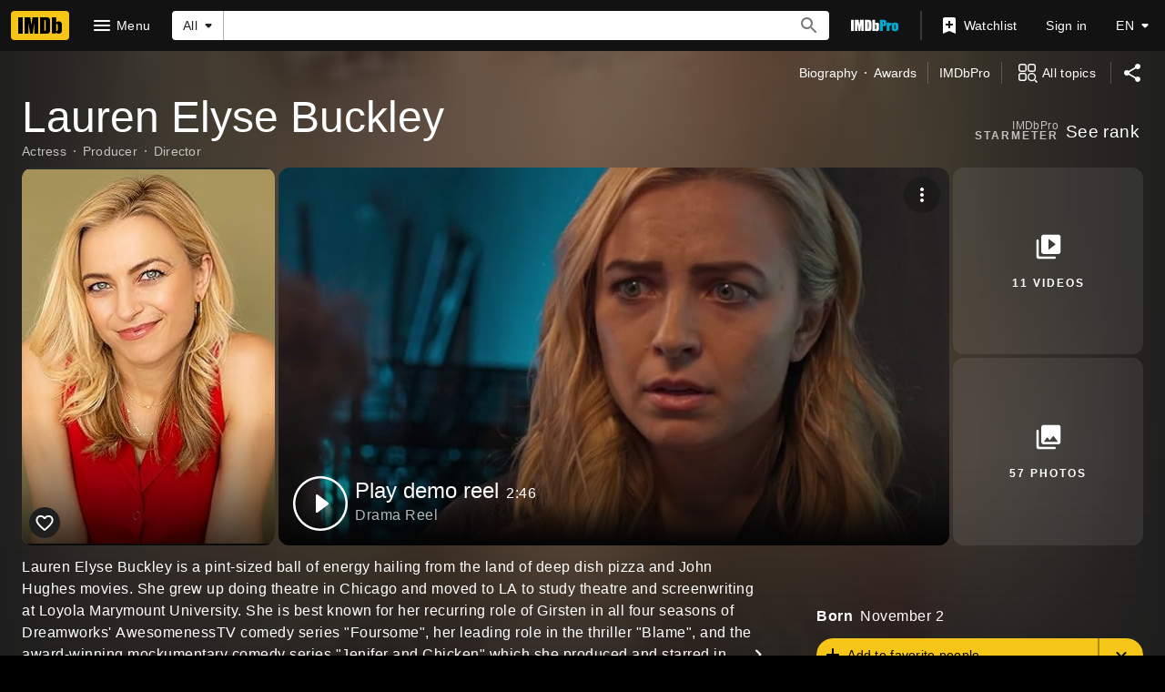

--- FILE ---
content_type: text/html; charset=UTF-8
request_url: https://www.imdb.com/name/nm5401929/
body_size: 2222
content:
<!DOCTYPE html>
<html lang="en">
<head>
    <meta charset="utf-8">
    <meta name="viewport" content="width=device-width, initial-scale=1">
    <title></title>
    <style>
        body {
            font-family: "Arial";
        }
    </style>
    <script type="text/javascript">
    window.awsWafCookieDomainList = [];
    window.gokuProps = {
"key":"AQIDAHjcYu/GjX+QlghicBgQ/[base64]",
          "iv":"D5490ACWJAAAA4Ps",
          "context":"h6PEzUxrlMmd3BU9qEhsZFFqAbEN8Yk99QTIINQ/Q5Zq0fNJZqDMMGxqu9LAyscGVvM4e3gcznGb+xx7aK/Fd1HLAzIaL7tCKVHewMwa38vv2QEdZz2o8Co77wu5roZlOex4myEsAqzmd/bwlC01kv+Yjme+Uxshbd+Yz+zv30FIu2xR1Hhty/PIcYc0QiQ4zWgFboy8+oMqU3Uh8uLV1z371XDktf7834gnlfDghuBQkCZQZydPHq7/p7TraboWsSTpIGOvlGZV+6f2cbhn31cS6e6X87Y0coHzxgwoPWCnhiJ+XOU3LhYZSLQ0oN5+HhHMvM5TkekgvuLRoADSOjXg9T9OYBZI/SSDTKVh2PAnT8CXAwPhKmriMFCkIrgs841b2S6YjpcPVB4VFYbm+vNfWnKCUYVFGFXQ2svXVdgzm5XF3i1vFuMSCVn5T+ZZ8c+0D40zKaEvBagbBW5R2gbt02ZSGEV/9goNQny8mFJf4OXKUm3YZoi/tJuC7npDE/x8D4Ohnr98/8EvQs2Uyc3cSrFNqT4ipf/Pemun+sjhaZEneBcKwm2btcRcvjLQ+yu8lJ2LR2h70woKGzbdJy+GAEKxIcJw7q1uOJJIPBGB4wjzL8rFKniSgteJZAQPXQxCzzuIHaCf/7b97MFhe9IHD5cyezWh0cOv5WjEpmDZ9nmnaiEC/TtzsMZ9h2TcTL2TyVwZznZCmnZTumFGgahwdE7KtFjJLD17Ve8u4tLO+RyOR+ldPu2adsD5fzfGgw=="
};
    </script>
    <script src="https://1c5c1ecf7303.a481e94e.us-east-2.token.awswaf.com/1c5c1ecf7303/e231f0619a5e/0319a8d4ae69/challenge.js"></script>
</head>
<body>
    <div id="challenge-container"></div>
    <script type="text/javascript">
        AwsWafIntegration.saveReferrer();
        AwsWafIntegration.checkForceRefresh().then((forceRefresh) => {
            if (forceRefresh) {
                AwsWafIntegration.forceRefreshToken().then(() => {
                    window.location.reload(true);
                });
            } else {
                AwsWafIntegration.getToken().then(() => {
                    window.location.reload(true);
                });
            }
        });
    </script>
    <noscript>
        <h1>JavaScript is disabled</h1>
        In order to continue, we need to verify that you're not a robot.
        This requires JavaScript. Enable JavaScript and then reload the page.
    </noscript>
</body>
</html>